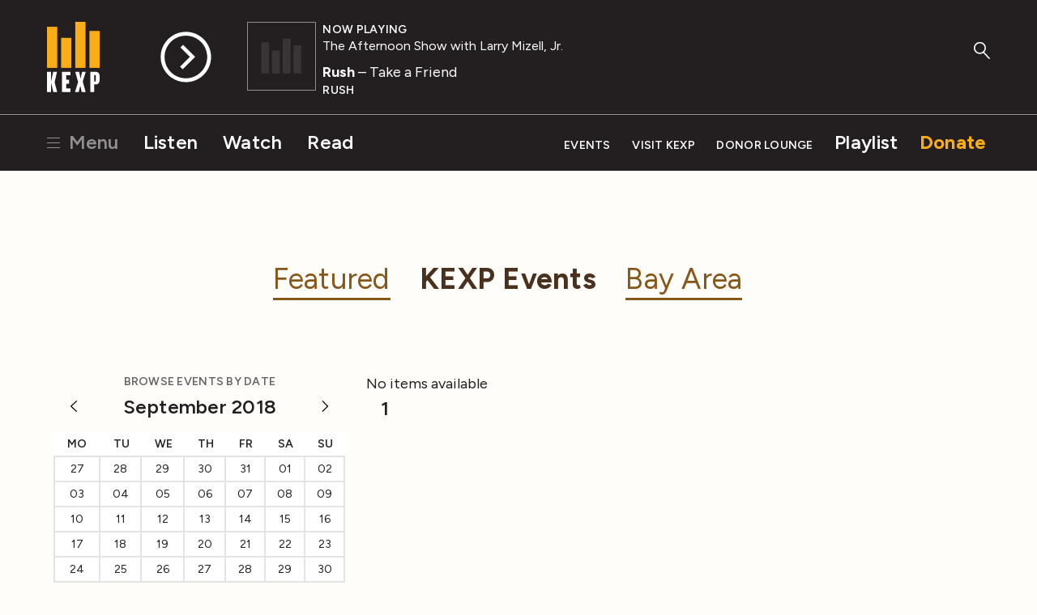

--- FILE ---
content_type: text/html; charset=utf-8
request_url: https://www.google.com/recaptcha/api2/aframe
body_size: -102
content:
<!DOCTYPE HTML><html><head><meta http-equiv="content-type" content="text/html; charset=UTF-8"></head><body><script nonce="qHZeiYGkw_7Hiw6MmH_9_A">/** Anti-fraud and anti-abuse applications only. See google.com/recaptcha */ try{var clients={'sodar':'https://pagead2.googlesyndication.com/pagead/sodar?'};window.addEventListener("message",function(a){try{if(a.source===window.parent){var b=JSON.parse(a.data);var c=clients[b['id']];if(c){var d=document.createElement('img');d.src=c+b['params']+'&rc='+(localStorage.getItem("rc::a")?sessionStorage.getItem("rc::b"):"");window.document.body.appendChild(d);sessionStorage.setItem("rc::e",parseInt(sessionStorage.getItem("rc::e")||0)+1);localStorage.setItem("rc::h",'1769210275611');}}}catch(b){}});window.parent.postMessage("_grecaptcha_ready", "*");}catch(b){}</script></body></html>